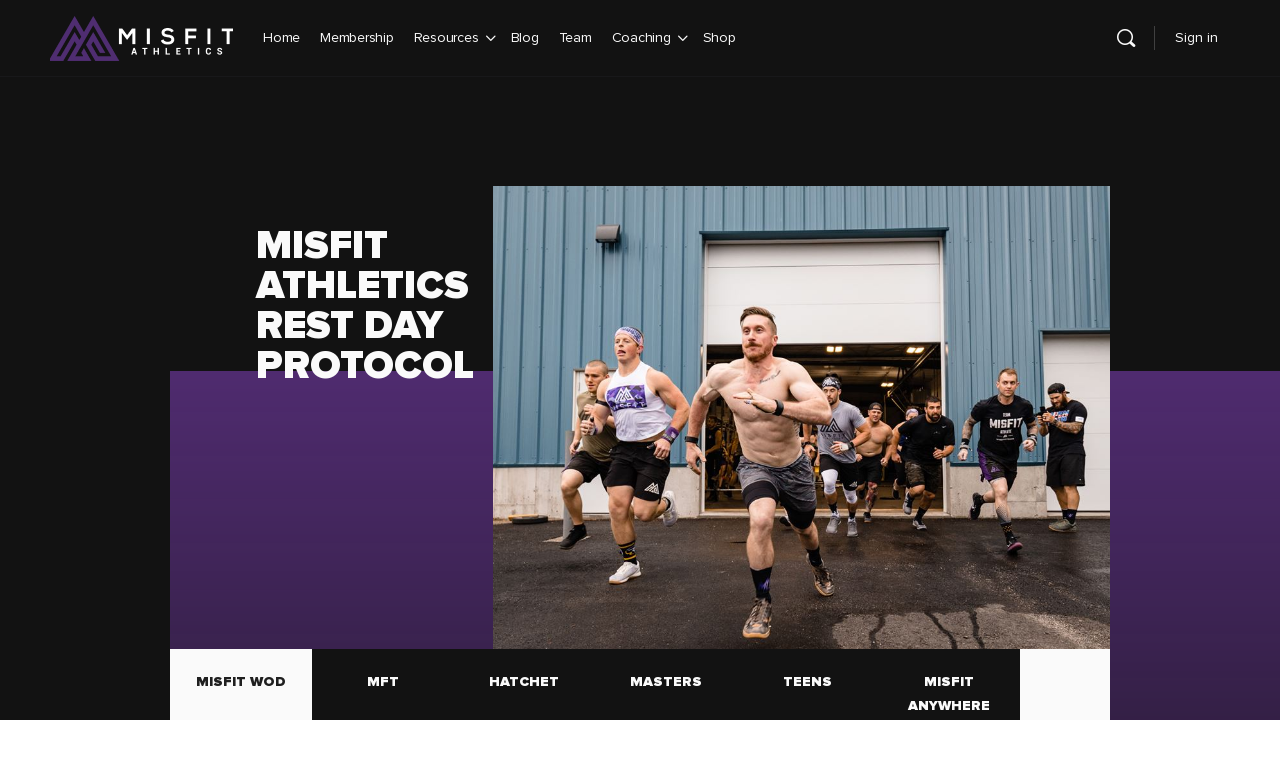

--- FILE ---
content_type: text/css
request_url: https://staging.dev.misfitathletics.com/wp-content/cache/min/1/wp-content/plugins/memberpress/css/signup-13ab0d4638beafc6c5ad441a5c3b69ca.css
body_size: 1028
content:
.mepr-hidden{display:none}.mp_wrapper .mepr-form-has-errors,.mp_wrapper .cc-error,.mp_wrapper .mepr-validation-error{display:none;color:#eb1c26;padding-left:5px}.mp_wrapper .mepr-validation-error{display:inline}.mp_wrapper .mepr-cards,.mp_wrapper .visa,.mp_wrapper .amex,.mp_wrapper .mastercard,.mp_wrapper .discover{background-repeat:no-repeat!important;background-position-x:98%!important;background-position-y:50%!important}.mp_wrapper .visa{background:url(../../../../../../../plugins/memberpress/images/checkout/visa.png) right #fff no-repeat!important}.mp_wrapper .mastercard{background:url(../../../../../../../plugins/memberpress/images/checkout/mastercard.png) right #fff no-repeat!important}.mp_wrapper .discover{background:url(../../../../../../../plugins/memberpress/images/checkout/discover.png) right #fff no-repeat!important}.mp_wrapper .amex{background:url(../../../../../../../plugins/memberpress/images/checkout/amex.png) right #fff no-repeat!important}.mp_wrapper .mepr-cards{background:url(../../../../../../../plugins/memberpress/images/checkout/cards.png) right #fff no-repeat!important}.mp_wrapper .mepr-cards.invalid{opacity:1}.mp_wrapper .mepr-payment-method{display:block;width:100%;margin-bottom:10px}.mp_wrapper .mepr-payment-method input{display:inline-block;text-align:left;line-height:32px;vertical-align:middle}.mp_wrapper .mepr-payment-method .spc input{line-height:normal}.mp_wrapper .mepr-payment-method .mepr-payment-method-label-text,.mp_wrapper .mepr-payment-method span.mepr-payment-method-icon{padding-left:15px;display:inline-block;width:auto;vertical-align:middle!important}.mp_wrapper .mepr-payment-method-icon img{height:32px!important}.mp_wrapper .mepr-payment-method .mepr-payment-method-desc-text.spc{padding:0;background-color:inherit}.mp_wrapper .mepr-payment-method .mepr-payment-method-desc-text{margin-top:5px;padding:10px;background-color:#fff}.mp_wrapper .mepr-authorizenet-cc-form .mepr-cc-second-row{display:flex;justify-content:space-between}.mp_wrapper .mepr-authorizenet-cc-form .mepr-cc-second-row>div{width:49%}.mp_wrapper .mepr_custom_field .mepr-form-checkbox{padding-left:0!important;margin-left:2px!important;margin-bottom:10px!important}.mp_wrapper label.mepr-form-checkbox-label{width:auto!important;display:inline!important}.mp_wrapper .mepr_payment_method{margin:25px 0!important;padding:15px!important;background-color:#f5f5f5!important;width:100%!important;box-sizing:border-box!important}.mp_wrapper .mepr-payment-methods-radios label{width:inherit!important;font-weight:600!important;margin-right:15px}.mp_wrapper .mepr-payment-methods-radios input[type="radio"]{margin:0!important}.mp_wrapper .mepr_no_val,#mepr_no_val{display:none!important;margin:0;padding:0}.mp-form-submit{margin:0;padding:0}.mepr-switch-pm-popup{font-family:"Helvetica Neue",Helvetica,Arial,sans-serif;position:relative;background:#FFF;padding:35px 65px;width:auto;max-width:560px;margin:20px auto;text-align:center;border-radius:16px}.mepr-switch-pm-mfp.mfp-close-btn-in .mfp-close{color:#bdbdbd;font-weight:400}.mepr-switch-pm-mfp.mfp-close-btn-in .mfp-close:hover,.mepr-switch-pm-mfp.mfp-close-btn-in .mfp-close:focus{background:transparent}.mepr-switch-pm-popup-icon{width:49px;margin:5px auto}.mepr-switch-pm-popup p{font-size:21px;font-weight:400;line-height:140%;margin:0}.mepr-switch-pm-popup-buttons{margin-top:35px;display:flex;gap:20px;padding:0 20px}.mepr-switch-pm-popup .mepr-btn{border-radius:32px;color:#fff;font-size:16px;font-weight:700;line-height:140%;background:linear-gradient(90deg,#08439D 50%,#137CB3 85%);padding:12px 30px 10px 30px;text-decoration:none;cursor:pointer;margin:0;flex:1;display:flex;justify-content:center;align-items:center}.mepr-switch-pm-popup .mepr-btn:hover{background:linear-gradient(90deg,#006FAC 0%,#05BCD6 100%),#0282C9;text-decoration:none}.mepr-switch-pm-popup .mepr-btn:active{background:#06429E}.mepr-switch-pm-popup .mepr-btn-secondary{background:#FFF;border:1px solid #06429E;color:#06429E}.mepr-switch-pm-popup .mepr-btn-secondary:hover{background:#FFF}.mepr-switch-pm-popup .mepr-btn-secondary:active{background:#F3F6FA}.mepr-tax-invoice small{font-weight:normal!important;text-transform:none!important}